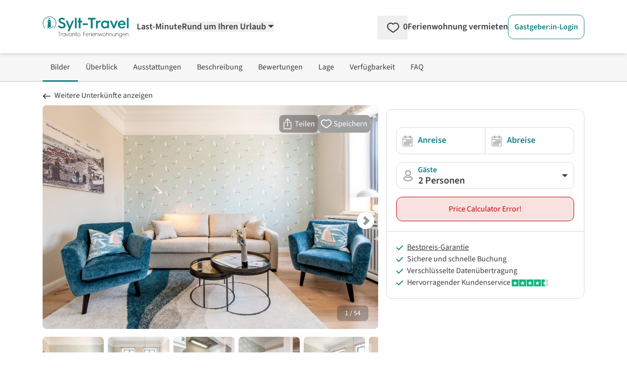

--- FILE ---
content_type: text/html; charset=utf-8
request_url: https://www.google.com/recaptcha/api2/aframe
body_size: 267
content:
<!DOCTYPE HTML><html><head><meta http-equiv="content-type" content="text/html; charset=UTF-8"></head><body><script nonce="6b3RbmbSWEOA6RgdbfT3nQ">/** Anti-fraud and anti-abuse applications only. See google.com/recaptcha */ try{var clients={'sodar':'https://pagead2.googlesyndication.com/pagead/sodar?'};window.addEventListener("message",function(a){try{if(a.source===window.parent){var b=JSON.parse(a.data);var c=clients[b['id']];if(c){var d=document.createElement('img');d.src=c+b['params']+'&rc='+(localStorage.getItem("rc::a")?sessionStorage.getItem("rc::b"):"");window.document.body.appendChild(d);sessionStorage.setItem("rc::e",parseInt(sessionStorage.getItem("rc::e")||0)+1);localStorage.setItem("rc::h",'1769021243284');}}}catch(b){}});window.parent.postMessage("_grecaptcha_ready", "*");}catch(b){}</script></body></html>

--- FILE ---
content_type: application/javascript
request_url: https://www.sylt-travel.de/_nuxt/BUC7mb8H.js
body_size: 799
content:
import{d as k,r as p,A as y,ac as j,g as _,aG as b,ap as f,aH as g,p as v,b as O,aI as T}from"./Dg9pI09p.js";/**
* @vue/shared v3.5.13
* (c) 2018-present Yuxi (Evan) You and Vue contributors
* @license MIT
**/const h=e=>typeof e=="function",H=e=>e!==null&&typeof e=="object",$=e=>(H(e)||h(e))&&h(e.then)&&h(e.catch),A=Symbol.for("nuxt:client-only"),N=k({name:"ClientOnly",inheritAttrs:!1,props:["fallback","placeholder","placeholderTag","fallbackTag"],setup(e,{slots:n,attrs:o}){const c=p(!1);return y(()=>{c.value=!0}),j(A,!0),a=>{var u;if(c.value)return(u=n.default)==null?void 0:u.call(n);const l=n.fallback||n.placeholder;if(l)return l();const r=a.fallback||a.placeholder||"",i=a.fallbackTag||a.placeholderTag||"span";return _(i,o,r)}}}),m=new WeakMap;function x(e){if(m.has(e))return m.get(e);const n={...e};return n.render?n.render=(o,c,a,l,r,i)=>{var u;if(l.mounted$??o.mounted$){const t=(u=e.render)==null?void 0:u.bind(o)(o,c,a,l,r,i);return t.children===null||typeof t.children=="string"?b(t):f(t)}else{const t=g(o._.vnode.el??null)??["<div></div>"];return v(t.join(""),t.length)}}:n.template&&(n.template=`
      <template v-if="mounted$">${e.template}</template>
      <template v-else><div></div></template>
    `),n.setup=(o,c)=>{var u;const a=O(),l=p(a.isHydrating===!1),r=T();if(a.isHydrating){const t={...r.attrs},d=C(r);for(const s in t)delete r.attrs[s];y(()=>{Object.assign(r.attrs,t),r.vnode.dirs=d})}y(()=>{l.value=!0});const i=((u=e.setup)==null?void 0:u.call(e,o,c))||{};return $(i)?Promise.resolve(i).then(t=>typeof t!="function"?(t=t||{},t.mounted$=l,t):(...d)=>{if(l.value||!a.isHydrating){const s=t(...d);return s.children===null||typeof s.children=="string"?b(s):f(s)}else{const s=g((r==null?void 0:r.vnode.el)??null)??["<div></div>"];return v(s.join(""),s.length)}}):typeof i=="function"?(...t)=>{if(l.value)return f(i(...t),c.attrs);const d=g((r==null?void 0:r.vnode.el)??null)??["<div></div>"];return v(d.join(""),d.length)}:Object.assign(i,{mounted$:l})},m.set(e,n),n}function C(e){if(!e||!e.vnode.dirs)return null;const n=e.vnode.dirs;return e.vnode.dirs=null,n}export{N as _,x as c};


--- FILE ---
content_type: application/javascript
request_url: https://www.sylt-travel.de/_nuxt/Ic_4uE_4.js
body_size: 391
content:
import{o as e,g as t,F as u,C as d,m as a,k as i}from"./Dg9pI09p.js";const h={"aria-label":"Breadcrumb",class:"container 2xl:max-w-screen-xl mx-auto gap-x-4 gap-y-8 px-6 mb-5 mt-12 text-left",itemscope:"",itemtype:"https://schema.org/BreadcrumbList"},g={key:0,itemprop:"itemListElement",itemscope:"",itemtype:"https://schema.org/ListItem"},b=["href","title"],y=["innerHTML"],L=a("span",null," › ",-1),f=["content"],k={key:1},x=["innerHTML"],M={__name:"LayoutBreadcrumb",props:{pagedata:{type:Object,default:null}},setup(l){const s=l;return(B,T)=>{var r;return e(),t("nav",h,[(e(!0),t(u,null,d((r=s.pagedata)==null?void 0:r.breadcrumbs,({path:o,text:p,title:_},n)=>{var m,c;return e(),t("span",{key:o},[n<((m=s.pagedata)==null?void 0:m.breadcrumbs.length)-1?(e(),t("span",g,[a("a",{href:o,itemtype:"https://schema.org/Thing",itemprop:"item",title:_},[a("span",{itemprop:"name",innerHTML:p},null,8,y),L],8,b),a("meta",{itemprop:"position",content:n+1},null,8,f)])):i("",!0),n===((c=s.pagedata)==null?void 0:c.breadcrumbs.length)-1?(e(),t("span",k,[a("span",{innerHTML:p},null,8,x)])):i("",!0)])}),128))])}}};export{M as _};


--- FILE ---
content_type: application/javascript
request_url: https://www.sylt-travel.de/_nuxt/DOffSVVw.js
body_size: 970
content:
import{_ as S}from"./D11v-frz.js";import{_ as v}from"./B_AykqKF.js";import{_ as F}from"./eGFURVnW.js";import{_ as V}from"./CJBGVclE.js";import{v as C,r as E,o as t,g as x,h as e,i as d,y as l,x as u,k as o,m as _,n as p,t as f,K as I,O as U,p as $,b as R}from"./Dg9pI09p.js";const j=_("a",{name:"contact_error_success"},null,-1),A={class:"font-bold"},D={key:0},T={key:1},q=$('<div class="h-[1px] opacity-0 overflow-hidden"><input name="nein" title="nein" type="hidden"><input name="Realname" title="Realname" aria-label="Realname" type="text" placeholder=""><input name="ja" aria-label="ja" style="display:none;" type="text" placeholder=""><input name="source" type="hidden" value="footer"></div>',1),P={__name:"SharedNewsletterForm",props:{error:{type:Boolean,default:!1},errorEmptyInput:{type:Boolean,default:!1},success:{type:Boolean,default:!1},layoutBreak:{type:Boolean,default:!0}},setup(r){const y=r,n=C("SharedNewsletterForm").translate,i=E();async function b(h){var m;const c=h.target.closest("form"),s=new FormData(c),{$backend:a}=R();i.value=await a.newsletterEntries.createNewsletterEntryFromClient(s),(m=document.querySelector('a[name="contact_error_success"]'))==null||m.scrollIntoView()}return(h,c)=>{var k,w;const s=S,a=v,m=F,g=V;return t(),x("form",{onSubmit:c[0]||(c[0]=U(()=>{},["prevent"]))},[j,((k=e(i))==null?void 0:k.status)==="success"?(t(),d(a,{key:0,design:"success",class:"text-left mb-5"},{default:l(()=>[u(s,{domain:"SharedNewsletterForm",name:"success"})]),_:1})):o("",!0),((w=e(i))==null?void 0:w.status)==="error"?(t(),d(a,{key:1,design:"error",class:"text-left mb-5"},{default:l(()=>{var B,N;return[_("div",A,[u(s,{domain:"SharedNewsletterForm",name:"error"})]),_("ul",null,[((B=e(i))==null?void 0:B.fields.email.status)==="error"?(t(),x("li",D,[u(s,{domain:"SharedNewsletterForm",name:"error_email"})])):o("",!0),((N=e(i))==null?void 0:N.fields.email_exists.status)==="error"?(t(),x("li",T,[u(s,{domain:"SharedNewsletterForm",name:"error_email_exists"})])):o("",!0)])]}),_:1})):o("",!0),q,_("div",{class:I([{"sm:flex":r.layoutBreak},{flex:!r.layoutBreak},"gap-y-2"])},[u(m,{name:"email",title:e(n)("input_title"),inputstyle:[{"rounded-r-none rounded-l-xl text-left w-full":!r.layoutBreak},{"rounded-r-xl sm:rounded-r-none rounded-l-xl text-center sm:text-left w-full":r.layoutBreak},"text-neutral-900"],style:{position:"inherit"},placeholder:e(n)("placeholder")},null,8,["title","inputstyle","placeholder"]),u(g,{color:"petrol",buttonstyle:[{"rounded-l-none rounded-r-xl w-auto":!r.layoutBreak},{"sm:rounded-l-none rounded-r-xl rounded-l-xl w-full sm:w-auto":r.layoutBreak}],buttonpadding:"px-6 md:px-10 py-3",onClick:b},{default:l(()=>[p(f(e(n)("button")),1)]),_:1},8,["buttonstyle"])],2),y.error?(t(),d(a,{key:2,design:"error"},{default:l(()=>[p(f(e(n)("error")),1)]),_:1})):o("",!0),y.errorEmptyInput?(t(),d(a,{key:3,design:"info"},{default:l(()=>[p(f(e(n)("error_empty_input")),1)]),_:1})):o("",!0),y.success?(t(),d(a,{key:4,design:"success"},{default:l(()=>[p(f(e(n)("success")),1)]),_:1})):o("",!0)],32)}}};export{P as _};


--- FILE ---
content_type: application/javascript
request_url: https://www.sylt-travel.de/_nuxt/DfsRa0it.js
body_size: 1076
content:
import{g as _}from"./DsBU89Ji.js";import{d as B,f as o,r as f,A as C,_ as E,N as A,o as m,g as p,K as N,h as e,Y as b,k,m as P,a4 as z}from"./Dg9pI09p.js";import{_ as I}from"./DlAUqK2U.js";const T={class:"relative inline-block w-full"},U=["for"],K={key:1,class:"absolute top-0 left-0 py-2 ml-3 h-full flex items-center"},M=["id","name","aria-label","value"],R=B({__name:"UiSelect",props:{design:{type:String,default:"normal"},label:{type:String,default:null},title:{type:String,default:""},labelPosition:{type:String,default:"inside"},name:{type:String,default:""},ariaLabel:{type:String,default:""},id:{type:String,default:_},modelValue:{type:[String,Number,Array],default:""},error:{type:Boolean,default:!1},errorLevel:{type:String,default:"error"},width:{type:String,default:"w-full"}},emits:["update:modelValue"],setup(r){const l=r,g=o(()=>l.label==="normal"),x=o(()=>l.label==="up"),L=o(()=>l.labelPosition==="top"),d=o(()=>l.labelPosition==="inside"),n=o(()=>l.design==="normal"),a=o(()=>l.design==="slim"),$=o(()=>l.design==="pill"),i=o(()=>l.design==="xs"),v=o(()=>l.design==="greypill"),u=f(null),s=f(!1),c=f(!1);C(()=>{window.addEventListener("scroll",y);const t=u.value;t.value=l.modelValue,t.addEventListener("blur",h)}),E(()=>{window.removeEventListener("scroll",y),u.value.removeEventListener("blur",h)});const V=()=>{c.value||(s.value=!s.value)},y=()=>{s.value=!1},h=()=>{s.value=!1};return A(()=>l.modelValue,()=>{c.value=!0,s.value=!1,setTimeout(()=>{c.value=!1},0)}),(t,S)=>(m(),p("div",T,[t.$slots.label?(m(),p("label",{key:0,for:r.id,class:N([{"mb-1 block font-semibold":e(L)},{"absolute -mt-3 ml-4":e(x)&&e(d)},{"absolute text-petrol-500 font-semibold mt-1 ml-11":e(g)&&e(d)&&t.$slots.icon},{"absolute text-petrol-500 font-semibold mt-1 ml-4":e(g)&&e(d)&&!t.$slots.icon}])},[b(t.$slots,"label",{},void 0,!0)],10,U)):k("",!0),t.$slots.icon?(m(),p("span",K,[b(t.$slots,"icon",{},void 0,!0)])):k("",!0),P("select",z({id:r.id,ref_key:"select",ref:u},{title:l.title||void 0},{name:r.name,"aria-label":l.ariaLabel,value:r.modelValue,class:[{"border-cta-700 bg-cta-50":l.error&&l.errorLevel==="error"},{"border-neutral-200 bg-white":!l.error&&!e(v)},{"border-petrol-500 bg-petrol-50":l.error&&l.errorLevel==="info"},{"custom-select border-neutral-200 bg-neutral-25 rounded-full border focus:border-neutral-200 focus:ring-1 focus:ring-transparent font-semibold text-left focus:outline-none custom-select-fontsize cursor-pointer":e(v)},{"custom-select border text-left custom-select-fontsize cursor-pointer rounded-xl":e(n)||e(a)||e(i)},{"pl-11 pr-8":t.$slots.icon},{"pl-4 pr-8":!t.$slots.icon},{"pt-6 pb-1 font-semibold text-xl rounded-xl h-[55px]":l.label&&e(n)},{"py-0 rounded-md":e(i)},{"py-2":e(a)},{"py-3 h-[51.59px] rounded-full focus:outline-none focus:border-petrol-500 focus:ring-1 focus:ring-petrol-500":e($)},{"py-3 h-[55px] rounded-lg":e(n)&&!l.label},{"select-active":e(s)&&(e(n)||e(a)||e(i))},{"select-no-active":!e(s)&&(e(n)||e(a)||e(i))},l.width],onChange:S[0]||(S[0]=w=>{t.$emit("update:modelValue",w.target.options[w.target.selectedIndex]._value)}),onClick:V}),[b(t.$slots,"default",{},void 0,!0)],16,M)]))}}),q=I(R,[["__scopeId","data-v-9a39fe6b"]]);export{q as _};


--- FILE ---
content_type: application/javascript
request_url: https://www.sylt-travel.de/_nuxt/BjU_sCNq.js
body_size: 54
content:
import{_ as t}from"./DlAUqK2U.js";import{o,g as s,Y as r}from"./Dg9pI09p.js";const c={},n={class:"text-base lg:text-lg"};function a(e,_){return o(),s("div",n,[r(e.$slots,"default")])}const i=t(c,[["render",a]]);export{i as U};


--- FILE ---
content_type: application/javascript
request_url: https://www.sylt-travel.de/_nuxt/CMx8pvRK.js
body_size: 450
content:
import{_ as b}from"./CGgHEviI.js";import{_ as g}from"./DmrEcnZY.js";import{d as h,f as m,o as n,g as l,x as f,y as p,K as s,h as e,Y as c,k as i,m as a}from"./Dg9pI09p.js";const w={class:"flex"},v={key:0,class:"flex-none w-[50px] border-r border-neutral-200"},j=h({__name:"UiAccordion",props:{design:{type:String,default:"normal"}},setup(u){const d=u,r=m(()=>d.design==="normal"),t=m(()=>d.design==="faq");return(o,y)=>{const x=b,_=g;return n(),l("div",{class:s([{"border-b border-x border-neutral-200":e(t)}])},[f(_,null,{head:p(()=>[o.$slots.toggle?(n(),l("div",{key:0,class:s([{"flex items-stretch justify-start text-base cursor-pointer w-full":e(t)},{"flex justify-between items-center text-base cursor-pointer":e(r)}])},[o.$slots.number?(n(),l("div",{key:0,class:s([{"flex items-center justify-center flex-none w-[50px] text-center border-r border-neutral-200 text-3xl font-bold text-neutral-500":e(t)},{"w-auto":e(r)}])},[c(o.$slots,"number")],2)):i("",!0),a("div",{class:s([{"flex items-center flex-1 text-left px-5 py-3":e(t)},{"w-auto text-left":e(r)}])},[c(o.$slots,"toggle")],2),a("div",{class:s([{"flex-none flex items-center m-5":e(t)},{"m-5":e(r)}])},[f(x,{src:"/svg/icons/arrow-thin.svg",width:"16",height:"16",alt:"show more",class:"fill-petrol-500 accordion-arrow"})],2)],2)):i("",!0)]),collapse:p(()=>[a("div",w,[e(t)?(n(),l("div",v)):i("",!0),a("div",{class:s([{"px-5 pb-5 w-full":e(t)}])},[c(o.$slots,"default")],2)])]),_:3})],2)}}});export{j as _};
